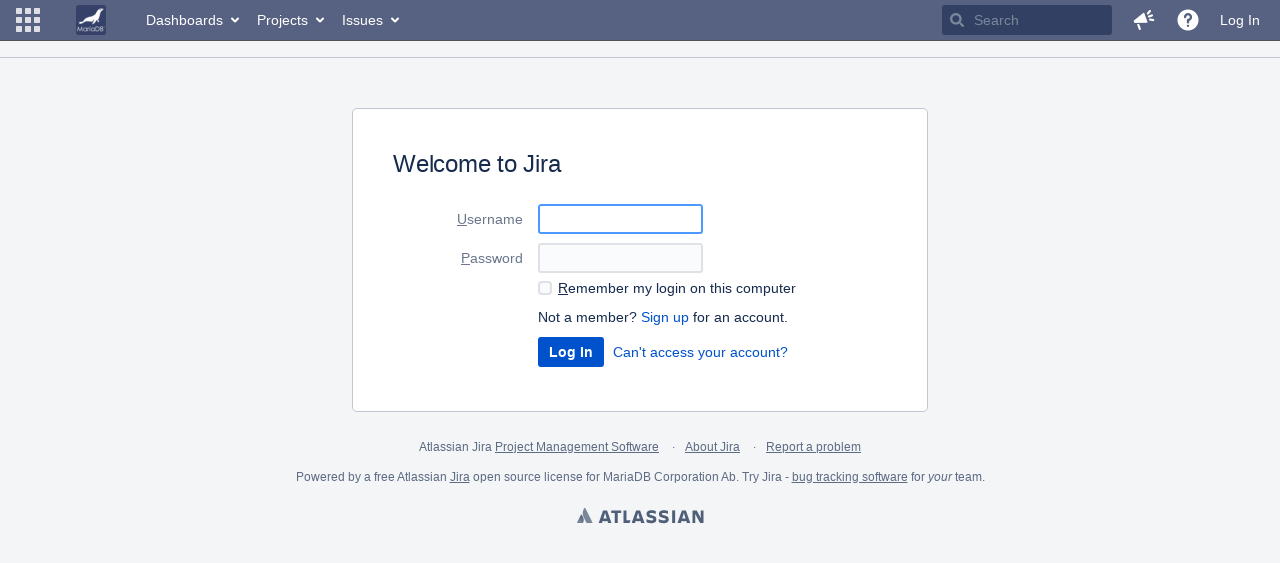

--- FILE ---
content_type: text/css
request_url: https://jira.mariadb.org/s/a7c82c2f9b4c8fd63530eb9f2a1d712a-CDN/lu2ama/820016/12ta74/1.0/_/download/batch/jira.webresources:captcha/jira.webresources:captcha.css
body_size: 464
content:
/* module-key = 'jira.webresources:captcha', location = '/includes/jira/captcha/captcha.less' */
#captcha{margin-bottom:0;padding-bottom:0}#captcha .captcha-container{clear:none;margin:5px 0 0;min-height:0;overflow:hidden;padding:0}#captcha .captcha-container .captcha-image{float:left}#captcha .captcha-container .captcha-trigger{float:left}#captcha .captcha-container .captcha-trigger .content{margin:0;overflow:hidden;text-align:left;text-indent:-999em;width:0}#captcha .captcha-container .icon-reload{background-image:url("[data-uri]")}